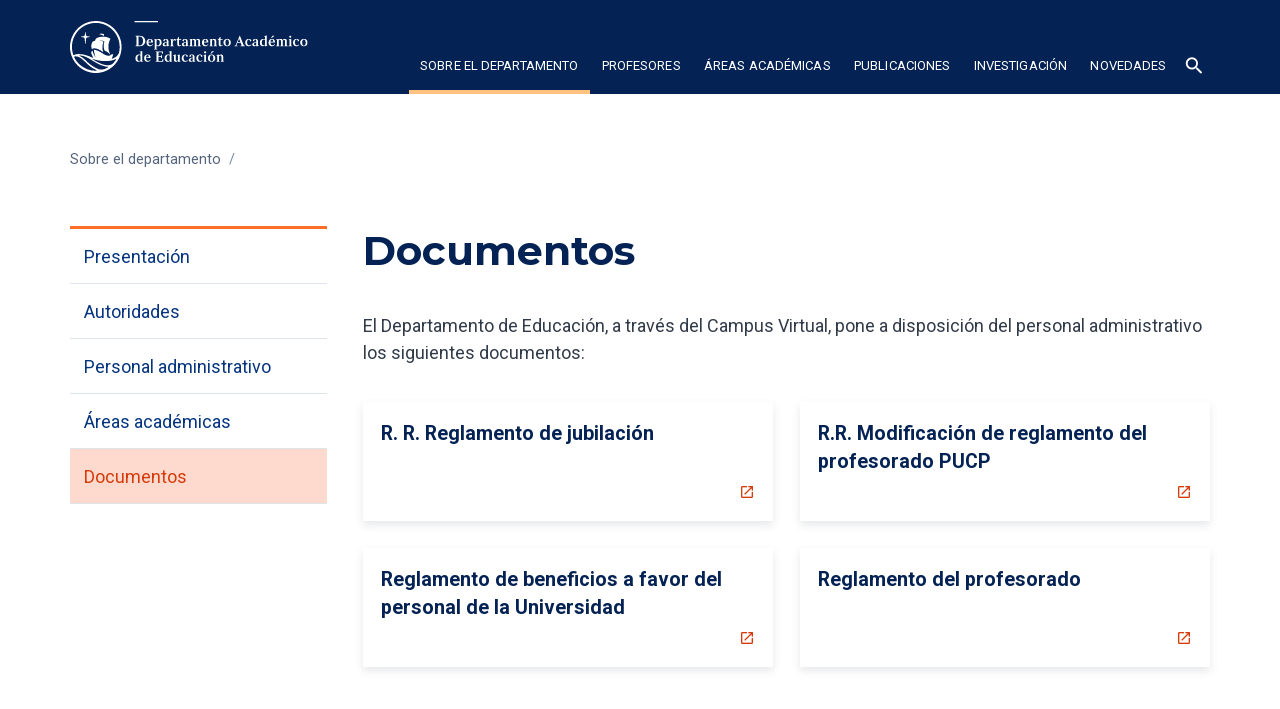

--- FILE ---
content_type: text/html
request_url: https://departamento-educacion.pucp.edu.pe/sobre-el-departamento/documentos
body_size: 10621
content:
<!DOCTYPE html><!-- Last Published: Wed Dec 17 2025 20:06:31 GMT+0000 (Coordinated Universal Time) --><html data-wf-domain="departamento-educacion.pucp.edu.pe" data-wf-page="627d7625e1a1f1afb41d5072" data-wf-site="627d3b12b80c31f6f799191d" lang="es"><head><meta charset="utf-8"/><title>Documentos | Departamento Académico de Educación PUCP</title><meta content="Revisa aquí los documentos para el personal administrativo del Departamento de Educación de la PUCP." name="description"/><meta content="Documentos | Departamento Académico de Educación PUCP" property="og:title"/><meta content="Revisa aquí los documentos para el personal administrativo del Departamento de Educación de la PUCP." property="og:description"/><meta content="https://cdn.prod.website-files.com/627d3b12b80c31f6f799191d/6303fbf22927d9dd98407966_seo-banner.jpg" property="og:image"/><meta content="Documentos | Departamento Académico de Educación PUCP" property="twitter:title"/><meta content="Revisa aquí los documentos para el personal administrativo del Departamento de Educación de la PUCP." property="twitter:description"/><meta content="https://cdn.prod.website-files.com/627d3b12b80c31f6f799191d/6303fbf22927d9dd98407966_seo-banner.jpg" property="twitter:image"/><meta property="og:type" content="website"/><meta content="summary_large_image" name="twitter:card"/><meta content="width=device-width, initial-scale=1" name="viewport"/><link href="https://cdn.prod.website-files.com/627d3b12b80c31f6f799191d/css/sisdis-departamento-educacion.shared.b080ea4c3.css" rel="stylesheet" type="text/css"/><link href="https://fonts.googleapis.com" rel="preconnect"/><link href="https://fonts.gstatic.com" rel="preconnect" crossorigin="anonymous"/><script src="https://ajax.googleapis.com/ajax/libs/webfont/1.6.26/webfont.js" type="text/javascript"></script><script type="text/javascript">WebFont.load({  google: {    families: ["Montserrat:100,100italic,200,200italic,300,300italic,400,400italic,500,500italic,600,600italic,700,700italic,800,800italic,900,900italic","Roboto:300,regular,500,700"]  }});</script><script type="text/javascript">!function(o,c){var n=c.documentElement,t=" w-mod-";n.className+=t+"js",("ontouchstart"in o||o.DocumentTouch&&c instanceof DocumentTouch)&&(n.className+=t+"touch")}(window,document);</script><link href="https://cdn.prod.website-files.com/627d3b12b80c31f6f799191d/627d3b12b80c31837599196b_pucp-favicon-32.png" rel="shortcut icon" type="image/x-icon"/><link href="https://cdn.prod.website-files.com/627d3b12b80c31f6f799191d/627d3b12b80c31e963991970_pucp-favicon-256.png" rel="apple-touch-icon"/><link href="https://departamento-educacion.pucp.edu.pe/sobre-el-departamento/documentos" rel="canonical"/><script async="" src="https://www.googletagmanager.com/gtag/js?id=G-2LZC2SNND9"></script><script type="text/javascript">window.dataLayer = window.dataLayer || [];function gtag(){dataLayer.push(arguments);}gtag('js', new Date());gtag('config', 'G-2LZC2SNND9', {'anonymize_ip': false});</script><!-- Google Tag Manager -->
<script>(function(w,d,s,l,i){w[l]=w[l]||[];w[l].push({'gtm.start':
new Date().getTime(),event:'gtm.js'});var f=d.getElementsByTagName(s)[0],
j=d.createElement(s),dl=l!='dataLayer'?'&l='+l:'';j.async=true;j.src=
'https://www.googletagmanager.com/gtm.js?id='+i+dl;f.parentNode.insertBefore(j,f);
})(window,document,'script','dataLayer','GTM-K75N492');</script>
<!-- End Google Tag Manager -->

<!-- Style para evitar desborde en cards con urls largos-->
<style>
  .card a, .footer-grid a, .contact-grid a{
  word-break: break-word;
  }
   .w-embed a{word-break: break-word;}
  .text-inline.w-richtext.break-word{word-break: break-word;}
  .loadediv {
  display: flex;
  justify-content: center;
  align-items: center;  
}
.loader {
  border: 16px solid #f3f3f3;
  border-radius: 50%;
  border-top: 16px solid #042354;
  width: 120px;
  height: 120px;
  -webkit-animation: spin 2s linear infinite; /* Safari */
  animation: spin 2s linear infinite;
}  
</style></head><body><div class="w-embed w-iframe"><!-- Google Tag Manager (noscript) -->
<noscript><iframe src="https://www.googletagmanager.com/ns.html?id=GTM-K75N492"
height="0" width="0" style="display:none;visibility:hidden"></iframe></noscript>
<!-- End Google Tag Manager (noscript) --></div><div class="custom-code-embeds"><div class="icons-embed w-embed"><!--Material Icons-->
<link href="https://fonts.googleapis.com/css?family=Material+Icons|Material+Icons+Outlined|Material+Icons+Two+Tone|Material+Icons+Round|Material+Icons+Sharp" rel="stylesheet">
<style>
  .material-icons, .material-icons-outlined, .material-icons-two-tone, .material-icons-round, .material-icons-sharp {
  font-weight: normal;
  font-style: normal;
  font-size: 1.25rem;
  line-height: 1.25rem;
  display: inline-block;
  text-transform: none;
  letter-spacing: normal;
  word-wrap: normal;
  white-space: nowrap;
  direction: ltr;
  -webkit-font-smoothing: antialiased;
  text-rendering: optimizeLegibility;
  -moz-osx-font-smoothing: grayscale;
  font-feature-settings: 'liga';
  }
  .material-icons-s {
   font-size: 16px;
  line-height: 16px;
  }
 </style></div><div class="responsive-typography-embed w-embed"><!-- Responsive Typography -->
<style>

/* Regular Desktop */
html { font-size: 18px; }

/*Tablet and below */
@media (max-width: 991px) { html { font-size: 16px; } }
/* Mobile - Landcape */
/* @media (max-width: 767px) { html { font-size: 16px; } }*/
/* Mobile - Portrait */
/* @media (max-width: 479px) { html { font-size: 16px; } }*/

/* Large Desktop and above */
@media (min-width: 1440px) { html { font-size: 20px; } }
</style></div><div class="systemflow-embed w-embed"><!-- SystemFlow -->
<style>
/* style of wordbreak for card overflow */  
  .card{
  word-break: break-word;
  }
/* Component wrapper copy icon */  
  .component-wrapper-label:before {
  content: url(https://cdn.prod.website-files.com/5fa91c41f8fcbca1e044ce27/5fa92ece2f679e1ff037b09b_Copy%20Icon.svg);
  position: absolute;
  left: 16px;
  top: 7px;
  }  
  /* Customize page overflow */  
  .customize-instructions, .customize-preview {
  overflow-y: scroll;
  }  
  /* Sidebar - component preview tooltip */  
  .navbar-vertical-link:hover::after { 
  	content: '';
    background-size: contain;
    background-position: center center;
    display: inline-block;
    width: 160px;
    height: 160px;
    position: absolute;
    border-radius: 4px;
    border: 1px solid #D0D4D9;
    z-index: 999;
    box-sizing: border-box;
    left: 105%;
    top: -64px;
    box-shadow: 0px 4px 8px rgba(0, 0, 0, 0.10);
    background-repeat: no-repeat;  
  }  
/* Page Hover Thumbnails */
  #nav-alert:hover::after { background-image: url(https://cdn.prod.website-files.com/5fa91c41f8fcbca1e044ce27/5fa92e9462056a419c70c776_Alert.svg); }
  #nav-breadcrumbs:hover::after { background-image: url(https://cdn.prod.website-files.com/5fa91c41f8fcbca1e044ce27/5fa92e9387dd5780628334cc_Breadcrumb.svg); }
  #nav-button:hover::after { background-image: url(https://cdn.prod.website-files.com/5fa91c41f8fcbca1e044ce27/5fa92e93f8fcbc0d3445ec12_Button.svg); }
  #nav-card:hover::after { background-image: url(https://cdn.prod.website-files.com/5fa91c41f8fcbca1e044ce27/5fa92e93af64f30314ee0507_Card.svg); }
  #nav-collapse:hover::after { background-image: url(https://cdn.prod.website-files.com/5fa91c41f8fcbca1e044ce27/5fa92e94f8fcbcc22245ec13_Collapse.svg); }
  #nav-color:hover::after { background-image: url(https://cdn.prod.website-files.com/5fa91c41f8fcbca1e044ce27/5fa92e94261180c04f24faa3_Color.svg); }
  #nav-contact:hover::after { background-image: url(https://cdn.prod.website-files.com/5fa91c41f8fcbca1e044ce27/5fa92e94f47531b97525ce68_Contact.svg); }
  #nav-cta:hover::after { background-image: url(https://cdn.prod.website-files.com/5fa91c41f8fcbca1e044ce27/5fa92e94af64f3728cee0508_CTA.svg); }
  #nav-dropdown:hover::after { background-image: url(https://cdn.prod.website-files.com/5fa91c41f8fcbca1e044ce27/5fa92e94ef8876fd8b787edc_Dropdown.svg); }
  #nav-elevation:hover::after { background-image: url(https://cdn.prod.website-files.com/5fa91c41f8fcbca1e044ce27/5fa92e94451751702ea524a8_Elevation.svg); }
  #nav-empty-sections:hover::after { background-image: url(https://cdn.prod.website-files.com/5fa91c41f8fcbca1e044ce27/5fa92e944f26375ff3c799b7_EmptySections.svg); }
  #nav-empty-sg-page:hover::after { background-image: url(https://cdn.prod.website-files.com/5fa91c41f8fcbca1e044ce27/5fa92e94261180a20b24fadf_EmptySGPage.svg); }
  #nav-example-forms:hover::after { background-image: url(https://cdn.prod.website-files.com/5fa91c41f8fcbca1e044ce27/5fa92e949bf4e9bbb361082d_ExampleForms.svg); }
  #nav-faq:hover::after { background-image: url(https://cdn.prod.website-files.com/5fa91c41f8fcbca1e044ce27/5fa92e94e1f1154d1441900d_FAQ.svg); }
  #nav-feat-grid:hover::after { background-image: url(https://cdn.prod.website-files.com/5fa91c41f8fcbca1e044ce27/5fa92e9428e4e145c0624a20_Feat---Grid.svg); }
  #nav-feat-text-l:hover::after { background-image: url(https://cdn.prod.website-files.com/5fa91c41f8fcbca1e044ce27/5fa92e949ad1b4f50385d8df_Feat---Text-Left.svg); }
  #nav-feat-text-r:hover::after { background-image: url(https://cdn.prod.website-files.com/5fa91c41f8fcbca1e044ce27/5fa92e9473f889cdaf6a1ec9_Feat---Text-Right.svg); }
  #nav-footer:hover::after { background-image: url(https://cdn.prod.website-files.com/5fa91c41f8fcbca1e044ce27/5fa92e946639f6543f5c3e7c_Footer.svg); }
  #nav-form-toggles:hover::after { background-image: url(https://cdn.prod.website-files.com/5fa91c41f8fcbca1e044ce27/5fa92e9479f25b1c21ee0a60_FormToggles.svg); }
  #nav-hero:hover::after { background-image: url(https://cdn.prod.website-files.com/5fa91c41f8fcbca1e044ce27/5fa92e942611807e4424fafe_Hero.svg); }
  #nav-icons:hover::after { background-image: url(https://cdn.prod.website-files.com/5fa91c41f8fcbca1e044ce27/5fa92e940c3ddaf4686184b6_Icons.svg); }
  #nav-input:hover::after { background-image: url(https://cdn.prod.website-files.com/5fa91c41f8fcbca1e044ce27/5fa92e9473f889d1666a1ed1_Input.svg); }
  #nav-link:hover::after { background-image: url(https://cdn.prod.website-files.com/5fa91c41f8fcbca1e044ce27/5fa92e9479f25b39e6ee0a62_Link.svg); }
  #nav-long-content:hover::after { background-image: url(https://cdn.prod.website-files.com/5fa91c41f8fcbca1e044ce27/5fa92e95f0d432336029a5e3_LongContent.svg); }
  #nav-modal:hover::after { background-image: url(https://cdn.prod.website-files.com/5fa91c41f8fcbca1e044ce27/5fa92e943a458f06569f0a5a_Modal.svg); }
  #nav-navbar:hover::after { background-image: url(https://cdn.prod.website-files.com/5fa91c41f8fcbca1e044ce27/5fa92e948d867460c7f59b16_Navbar.svg); }
  #nav-nav-menu:hover::after { background-image: url(https://cdn.prod.website-files.com/5fa91c41f8fcbca1e044ce27/5fa92e94e1f1693fb00fa151_NavMenu.svg); }
  #nav-pricing:hover::after { background-image: url(https://cdn.prod.website-files.com/5fa91c41f8fcbca1e044ce27/5fa92e95f47531b84125ce69_Pricing.svg); }
  #nav-spacing:hover::after { background-image: url(https://cdn.prod.website-files.com/5fa91c41f8fcbca1e044ce27/5fa92e947a78a1e2a68a6629_Spacing.svg); }
  #nav-table:hover::after { background-image: url(https://cdn.prod.website-files.com/5fa91c41f8fcbca1e044ce27/5fa92e94af64f31f36ee0549_Table.svg); }
  #nav-tabs:hover::after { background-image: url(https://cdn.prod.website-files.com/5fa91c41f8fcbca1e044ce27/5fa92e94abbd5ed7b2becbb3_Tabs.svg); }
  #nav-tag:hover::after { background-image: url(https://cdn.prod.website-files.com/5fa91c41f8fcbca1e044ce27/5fa92e95ef88762711787edf_Tag.svg); }
  #nav-testimonials:hover::after { background-image: url(https://cdn.prod.website-files.com/5fa91c41f8fcbca1e044ce27/5fa92e956beb8d43e6373fba_Testimonials.svg); }
  #nav-textarea:hover::after { background-image: url(https://cdn.prod.website-files.com/5fa91c41f8fcbca1e044ce27/5fa92e95cc3e78d99c7c00c4_Textarea.svg); }
  #nav-toast:hover::after { background-image: url(https://cdn.prod.website-files.com/5fa91c41f8fcbca1e044ce27/5fa92e9571654299c55fadc5_Toast.svg); }
  #nav-tooltip:hover::after { background-image: url(https://cdn.prod.website-files.com/5fa91c41f8fcbca1e044ce27/5fa92e956639f638ca5c3ec7_Tooltip.svg); }
  #nav-typography:hover::after { background-image: url(https://cdn.prod.website-files.com/5fa91c41f8fcbca1e044ce27/5fa92e956251b086f1cffefd_Typography.svg); }
  #nav-avatar:hover::after { background-image: url(https://cdn.prod.website-files.com/5fa91c41f8fcbca1e044ce27/5fe0bac1b9ed294ba98aeb26_Avatar.svg); }
  #nav-cards:hover::after { background-image: url(https://cdn.prod.website-files.com/5fa91c41f8fcbca1e044ce27/5fe0b360e47b486a76b0c125_Cards.svg); }
  #nav-live-components:hover::after { background-image: url(https://cdn.prod.website-files.com/5fa91c41f8fcbca1e044ce27/5ff305e5fc65c2d28b3ddf75_Live%20Components.svg); }
</style></div></div><div data-collapse="medium" data-animation="default" data-duration="400" data-easing="ease" data-easing2="ease" role="banner" class="navbar dark w-nav"><div class="container container-navbar-l"><div class="wrap-brand-logo"><a href="/" class="brand-logo w-nav-brand"><img src="https://cdn.prod.website-files.com/627d3b12b80c31f6f799191d/627d413832842539b4e266dc_logo_departamento_educacion.svg" alt="" class="brand-logo-image"/></a></div><nav role="navigation" class="navbar-menu dark w-nav-menu"><div data-hover="false" data-delay="0" class="dropdown-nav-top color-inverse w-dropdown"><div class="nav-link-l nav-link-dropdown color-inverse w-dropdown-toggle"><div class="dropdown-icon-s w-icon-dropdown-toggle"></div><div>SObre el departamento</div></div><nav class="dropdown-menu-navbar w-dropdown-list"><a href="/sobre-el-departamento/presentacion" class="dropdown-menu-item---navbar w-dropdown-link">Presentación</a><a href="/sobre-el-departamento/autoridades" class="dropdown-menu-item---navbar w-dropdown-link">Autoridades</a><a href="/sobre-el-departamento/personal-administrativo" class="dropdown-menu-item---navbar w-dropdown-link">Personal administrativo</a><a href="/sobre-el-departamento/areas-academicas" class="dropdown-menu-item---navbar w-dropdown-link">Áreas académicas</a><a href="/sobre-el-departamento/documentos" aria-current="page" class="dropdown-menu-item---navbar w-dropdown-link w--current">Documentos</a></nav></div><div data-hover="false" data-delay="0" class="dropdown-nav-top w-dropdown"><div class="nav-link-l nav-link-dropdown color-inverse w-dropdown-toggle"><div class="dropdown-icon-s w-icon-dropdown-toggle"></div><div>Profesores</div></div><nav class="dropdown-menu-navbar w-dropdown-list"><a href="/docentes/practicas-innovadoras-en-la-docencia" class="dropdown-menu-item---navbar w-dropdown-link">Prácticas innovadoras en la docencia</a><a href="/docentes/profesores-del-departamento" class="dropdown-menu-item---navbar w-dropdown-link">Profesores del Departamento</a><a href="/docentes/docentes-distinguidos" class="dropdown-menu-item---navbar w-dropdown-link">Docentes distinguidos</a><a href="/docentes/profesores-visitantes" class="dropdown-menu-item---navbar w-dropdown-link">Profesores visitantes</a></nav></div><div data-hover="false" data-delay="0" class="dropdown-nav-top w-dropdown"><div class="nav-link-l nav-link-dropdown color-inverse w-dropdown-toggle"><div class="dropdown-icon-s w-icon-dropdown-toggle"></div><div>Áreas académicas</div></div><nav class="dropdown-menu-navbar xl w-dropdown-list"><a href="/areas-academicas/curriculo-y-didactica/curriculo-y-didactica" class="dropdown-menu-item---navbar w-dropdown-link">Currículo y Didáctica</a><a href="/areas-academicas/desarrollo-y-educacion-infantil/desarrollo-y-educacion-infantil" class="dropdown-menu-item---navbar w-dropdown-link">Desarrollo y Educación infantil</a><a href="/areas-academicas/educacion-ciudadania-y-atencion-a-la-diversidad/educacion-ciudadania-y-atencion-a-la-diversidad" class="dropdown-menu-item---navbar w-dropdown-link">Educación, Ciudadanía y Atención a la Diversidad</a><a href="/areas-academicas/formacion-y-desarrollo-profesional-docente/formacion-y-desarrollo-profesional-docente" class="dropdown-menu-item---navbar w-dropdown-link">Formación y Desarrollo Profesional Docente</a><a href="/areas-academicas/politica-educativa-y-gestion-de-la-educacion/politica-educativa-y-gestion-de-la-educacion" class="dropdown-menu-item---navbar w-dropdown-link">Política Educativa y Gestión de la Educación</a><a href="/areas-academicas/tic-y-educacion/tic-y-educacion" class="dropdown-menu-item---navbar w-dropdown-link">TIC y Educación</a></nav></div><div data-hover="false" data-delay="0" class="dropdown-nav-top w-dropdown"><div class="nav-link-l nav-link-dropdown color-inverse w-dropdown-toggle"><div class="dropdown-icon-s w-icon-dropdown-toggle"></div><div>publicaciones</div></div><nav class="dropdown-menu-navbar w-dropdown-list"><a href="/publicaciones/revista-educacion" class="dropdown-menu-item---navbar w-dropdown-link">Revista Educación</a><a href="/publicaciones/publicaciones-de-docentes" class="dropdown-menu-item---navbar w-dropdown-link">Publicaciones de docentes</a></nav></div><div data-hover="false" data-delay="0" class="dropdown-nav-top w-dropdown"><div class="nav-link-l nav-link-dropdown color-inverse w-dropdown-toggle"><div class="dropdown-icon-s w-icon-dropdown-toggle"></div><div>investigación</div></div><nav class="dropdown-menu-navbar w-dropdown-list"><a href="/investigacion/investigaciones-de-docentes" class="dropdown-menu-item---navbar w-dropdown-link">Investigaciones de docentes</a><a href="/investigacion/grupos-de-investigacion" class="dropdown-menu-item---navbar w-dropdown-link">Grupos de investigación</a><a href="https://cise.pucp.edu.pe/" target="_blank" class="dropdown-menu-item---navbar item-external w-dropdown-link">Centro de Investigaciones y Servicios Educativos</a></nav></div><div data-hover="false" data-delay="0" class="dropdown-nav-top w-dropdown"><div class="nav-link-l nav-link-dropdown color-inverse w-dropdown-toggle"><div class="dropdown-icon-s w-icon-dropdown-toggle"></div><div>novedades</div></div><nav class="dropdown-menu-navbar w-dropdown-list"><a href="/novedades/noticias" class="dropdown-menu-item---navbar w-dropdown-link">Noticias</a><a href="/novedades/eventos" class="dropdown-menu-item---navbar w-dropdown-link">Eventos</a><a href="/novedades/boletines" class="dropdown-menu-item---navbar w-dropdown-link">Boletines</a></nav></div><div data-hover="false" data-delay="0" class="dropdown-nav-top w-dropdown"><div class="nav-link-l nav-link-dropdown color-inverse search w-dropdown-toggle"><div class="material-icons"><span class="material-icons">search</span></div></div><nav class="dropdown-menu-navbar dropdown-menu-navbar-search w-dropdown-list"><div class="wrapper-search-small"><div id="Buscador-form" class="s-m-0 w-form"><form id="email-form" name="email-form" data-name="Email Form" redirect="https://departamento-educacion.pucp.edu.pe/resultados-de-busqueda" data-redirect="https://departamento-educacion.pucp.edu.pe/resultados-de-busqueda" action="https://departamento-educacion.pucp.edu.pe/resultados-de-busqueda" method="get" class="form form-horizontal s-m-0" data-wf-page-id="627d7625e1a1f1afb41d5072" data-wf-element-id="eb44b2c4-308b-9402-08a0-0347e6c16eb4"><input class="input search-horizontal w-input" maxlength="256" name="q" data-name="q" placeholder="Buscar ..." type="text" id="q" required=""/><input type="submit" data-wait="Espere..." class="button small w-button" value="Buscar"/></form><div class="success-message w-form-done"><div>Thank you! Your submission has been received!</div></div><div class="error-message w-form-fail"><div>Oops! Something went wrong while submitting the form.</div></div></div></div></nav></div></nav><div class="menu-button color-inverse w-nav-button"><div class="w-icon-nav-menu"></div></div></div></div><div class="section"><div class="container"><div class="wrapper-m"><div class="breadcrumbs bread-in-wrapper"><div class="breadcrumb-text">Sobre el departamento</div><div class="breadcrumbs-separator">/</div></div><div class="w-layout-grid grid-content-menu-l"><div data-collapse="medium" data-animation="default" data-duration="400" data-easing="ease" data-easing2="ease" role="banner" class="wrap-nav-lateral w-nav"><div class="title-navlat hide-lg"><h5 class="h5-navlat">Sobre el departamento</h5><div class="menu-button menulateral w-nav-button"><div class="material-icons-outlined menulattrigger">expand_more</div></div></div><nav role="navigation" class="navbar-menu-lateral-2 w-nav-menu"><div class="side-nav-menu-2"><ul role="list" class="s-m-b-0 w-list-unstyled"><li class="list-item-nav-lat-2"><div class="color-nav-lateral"></div><a href="/sobre-el-departamento/presentacion" class="side-nav-menu-item-lat-2">Presentación</a><a href="/sobre-el-departamento/autoridades" class="side-nav-menu-item-lat-2">Autoridades</a><a href="/sobre-el-departamento/personal-administrativo" class="side-nav-menu-item-lat-2">Personal administrativo</a><a href="/sobre-el-departamento/areas-academicas" class="side-nav-menu-item-lat-2">Áreas académicas</a><a href="/sobre-el-departamento/documentos" aria-current="page" class="side-nav-menu-item-lat-2 w--current">Documentos</a></li></ul></div></nav></div><div class="content-right"><div class="section-title long-content"><h1 class="heading">Documentos</h1></div><div class="long-content-regular"><div class="w-richtext"><p>El Departamento de Educación, a través del Campus Virtual, pone a disposición del personal administrativo los siguientes documentos:</p></div><div class="s-p-b-5"><div class="_w-100 s-p-t-3 w-dyn-list"><div role="list" class="collection-grid-col-2 w-dyn-items"><div role="listitem" class="h-100 w-dyn-item"><a href="https://drive.google.com/file/d/1BbSEZf9gOSkmk39cM0xOvnG8mstW8HV-/view?usp=sharing" target="_blank" class="card card-box card-box-external w-inline-block"><div class="card-text-wrapper s-p-3 card-text-wrapper-event"><div class="card-title"><h5 class="heading">R. R. Reglamento de jubilación</h5><div class="body-text s w-dyn-bind-empty"></div></div></div><div class="text-icon-wrapper c-t-link icon-event-right"><div class="material-icons icon-right icon-event-card">open_in_new</div></div></a></div><div role="listitem" class="h-100 w-dyn-item"><a href="https://drive.google.com/file/d/1Dd7g-d74d0PQCo0HmESUr1JwAFW7Amis/view?usp=sharing" target="_blank" class="card card-box card-box-external w-inline-block"><div class="card-text-wrapper s-p-3 card-text-wrapper-event"><div class="card-title"><h5 class="heading">R.R. Modificación de reglamento del profesorado PUCP</h5><div class="body-text s w-dyn-bind-empty"></div></div></div><div class="text-icon-wrapper c-t-link icon-event-right"><div class="material-icons icon-right icon-event-card">open_in_new</div></div></a></div><div role="listitem" class="h-100 w-dyn-item"><a href="https://drive.google.com/file/d/1Mm8NdN8p1r58J7z2wU-3f69170y8Vyc3/view?usp=sharing" target="_blank" class="card card-box card-box-external w-inline-block"><div class="card-text-wrapper s-p-3 card-text-wrapper-event"><div class="card-title"><h5 class="heading">Reglamento de beneficios a favor del personal de la Universidad</h5><div class="body-text s w-dyn-bind-empty"></div></div></div><div class="text-icon-wrapper c-t-link icon-event-right"><div class="material-icons icon-right icon-event-card">open_in_new</div></div></a></div><div role="listitem" class="h-100 w-dyn-item"><a href="https://drive.google.com/file/d/1KUogEJnZ8J21QODvC368LwjHL_cKiShL/view?usp=sharing" target="_blank" class="card card-box card-box-external w-inline-block"><div class="card-text-wrapper s-p-3 card-text-wrapper-event"><div class="card-title"><h5 class="heading">Reglamento del profesorado</h5><div class="body-text s w-dyn-bind-empty"></div></div></div><div class="text-icon-wrapper c-t-link icon-event-right"><div class="material-icons icon-right icon-event-card">open_in_new</div></div></a></div></div></div></div></div></div></div></div></div></div><footer class="footer dark bck-svg"><div class="container"><div class="w-layout-grid footer-grid"><div><div class="vertical-menu-title">Información y contacto</div><ul role="list" class="body-text s c-t-neutral-50 w-list-unstyled"><li class="vertical-menu-list-item"><a href="mailto:mesadepartes.dptoeducacion@pucp.edu.pe" class="c-t-primary-10">mesadepartes.dptoeducacion@pucp.edu.pe</a></li><li class="vertical-menu-list-item">(+511) 626-2000 anexo 4360</li><li class="vertical-menu-list-item">Av. Universitaria 1801, San Miguel 15088,<br/>Lima - Perú</li><li class="vertical-menu-list-item">PONTIFICIA UNIVERSIDAD CATOLICA DEL PERU</li><li class="vertical-menu-list-item">RUC: 20155945860</li></ul><div><div class="w-dyn-list"><div role="list" class="sm-icons-wrapper w-dyn-items"><div role="listitem" class="w-dyn-item"><div class="sm-icons-wrapper-dark s-p-t-2 s-p-b-1"><a id="facebook" href="https://www.facebook.com/dptoeducacionpucp" target="_blank" class="sm-icon-link c-t-neutral-20 w-inline-block"><div class="social-media-icon w-embed"><svg xmlns="http://www.w3.org/2000/svg" xmlns:xlink="http://www.w3.org/1999/xlink" aria-hidden="true" focusable="false" width="1em" height="1em" style="-ms-transform: rotate(360deg); -webkit-transform: rotate(360deg); transform: rotate(360deg);" preserveAspectRatio="xMidYMid meet" viewBox="0 0 1024 1024">
<path d="M880 112H144c-17.7 0-32 14.3-32 32v736c0 17.7 14.3 32 32 32h736c17.7 0 32-14.3 32-32V144c0-17.7-14.3-32-32-32zm-92.4 233.5h-63.9c-50.1 0-59.8 23.8-59.8 58.8v77.1h119.6l-15.6 120.7h-104V912H539.2V602.2H434.9V481.4h104.3v-89c0-103.3 63.1-159.6 155.3-159.6c44.2 0 82.1 3.3 93.2 4.8v107.9z" fill="CurrentColor"/></svg></div></a><a id="rrss-twitter" href="https://twitter.com/dptoeducaPUCP" target="_blank" class="sm-icon-link c-t-neutral-20 w-inline-block"><div class="social-media-icon w-embed"><svg xmlns="http://www.w3.org/2000/svg" xmlns:xlink="http://www.w3.org/1999/xlink" aria-hidden="true" focusable="false" width="1em" height="1em" style="-ms-transform: rotate(360deg); -webkit-transform: rotate(360deg); transform: rotate(360deg);" preserveAspectRatio="xMidYMid meet" viewBox="0 0 1024 1024"><path d="M928 254.3c-30.6 13.2-63.9 22.7-98.2 26.4a170.1 170.1 0 0 0 75-94a336.64 336.64 0 0 1-108.2 41.2A170.1 170.1 0 0 0 672 174c-94.5 0-170.5 76.6-170.5 170.6c0 13.2 1.6 26.4 4.2 39.1c-141.5-7.4-267.7-75-351.6-178.5a169.32 169.32 0 0 0-23.2 86.1c0 59.2 30.1 111.4 76 142.1a172 172 0 0 1-77.1-21.7v2.1c0 82.9 58.6 151.6 136.7 167.4a180.6 180.6 0 0 1-44.9 5.8c-11.1 0-21.6-1.1-32.2-2.6C211 652 273.9 701.1 348.8 702.7c-58.6 45.9-132 72.9-211.7 72.9c-14.3 0-27.5-.5-41.2-2.1C171.5 822 261.2 850 357.8 850C671.4 850 843 590.2 843 364.7c0-7.4 0-14.8-.5-22.2c33.2-24.3 62.3-54.4 85.5-88.2z" fill="CurrentColor"/></svg></div></a><a href="https://www.youtube.com/channel/UCuT43ch7FHyFF6liqoKfeog" target="_blank" class="sm-icon-link c-t-neutral-20 w-inline-block"><div class="social-media-icon w-embed"><svg xmlns="http://www.w3.org/2000/svg" xmlns:xlink="http://www.w3.org/1999/xlink" aria-hidden="true" focusable="false" width="1em" height="1em" style="-ms-transform: rotate(360deg); -webkit-transform: rotate(360deg); transform: rotate(360deg);" preserveAspectRatio="xMidYMid meet" viewBox="0 0 1024 1024"><path d="M941.3 296.1a112.3 112.3 0 0 0-79.2-79.3C792.2 198 512 198 512 198s-280.2 0-350.1 18.7A112.12 112.12 0 0 0 82.7 296C64 366 64 512 64 512s0 146 18.7 215.9c10.3 38.6 40.7 69 79.2 79.3C231.8 826 512 826 512 826s280.2 0 350.1-18.8c38.6-10.3 68.9-40.7 79.2-79.3C960 658 960 512 960 512s0-146-18.7-215.9zM423 646V378l232 133l-232 135z" fill="CurrentColor"/></svg></div></a><a id="rrss-linkedin" href="https://www.linkedin.com/company/departamento-acad%C3%A9mico-de-educaci%C3%B3n-pucp/" target="_blank" class="sm-icon-link c-t-neutral-20 w-inline-block"><div class="social-media-icon w-embed"><svg xmlns="http://www.w3.org/2000/svg" xmlns:xlink="http://www.w3.org/1999/xlink" aria-hidden="true" focusable="false" width="1em" height="1em" style="-ms-transform: rotate(360deg); -webkit-transform: rotate(360deg); transform: rotate(360deg);" preserveAspectRatio="xMidYMid meet" viewBox="0 0 1024 1024"><path d="M880 112H144c-17.7 0-32 14.3-32 32v736c0 17.7 14.3 32 32 32h736c17.7 0 32-14.3 32-32V144c0-17.7-14.3-32-32-32zM349.3 793.7H230.6V411.9h118.7v381.8zm-59.3-434a68.8 68.8 0 1 1 68.8-68.8c-.1 38-30.9 68.8-68.8 68.8zm503.7 434H675.1V608c0-44.3-.8-101.2-61.7-101.2c-61.7 0-71.2 48.2-71.2 98v188.9H423.7V411.9h113.8v52.2h1.6c15.8-30 54.5-61.7 112.3-61.7c120.2 0 142.3 79.1 142.3 181.9v209.4z" fill="CurrentColor"/></svg></div></a><a id="rrss-instagram" href="https://www.instagram.com/dptoeducacionpucp/" target="_blank" class="sm-icon-link c-t-neutral-20 w-inline-block"><div class="social-media-icon w-embed"><svg xmlns="http://www.w3.org/2000/svg" xmlns:xlink="http://www.w3.org/1999/xlink" aria-hidden="true" focusable="false" width="1em" height="1em" style="-ms-transform: rotate(360deg); -webkit-transform: rotate(360deg); transform: rotate(360deg);" preserveAspectRatio="xMidYMid meet" viewBox="0 0 1024 1024"><path d="M512 378.7c-73.4 0-133.3 59.9-133.3 133.3S438.6 645.3 512 645.3S645.3 585.4 645.3 512S585.4 378.7 512 378.7zM911.8 512c0-55.2.5-109.9-2.6-165c-3.1-64-17.7-120.8-64.5-167.6c-46.9-46.9-103.6-61.4-167.6-64.5c-55.2-3.1-109.9-2.6-165-2.6c-55.2 0-109.9-.5-165 2.6c-64 3.1-120.8 17.7-167.6 64.5C132.6 226.3 118.1 283 115 347c-3.1 55.2-2.6 109.9-2.6 165s-.5 109.9 2.6 165c3.1 64 17.7 120.8 64.5 167.6c46.9 46.9 103.6 61.4 167.6 64.5c55.2 3.1 109.9 2.6 165 2.6c55.2 0 109.9.5 165-2.6c64-3.1 120.8-17.7 167.6-64.5c46.9-46.9 61.4-103.6 64.5-167.6c3.2-55.1 2.6-109.8 2.6-165zM512 717.1c-113.5 0-205.1-91.6-205.1-205.1S398.5 306.9 512 306.9S717.1 398.5 717.1 512S625.5 717.1 512 717.1zm213.5-370.7c-26.5 0-47.9-21.4-47.9-47.9s21.4-47.9 47.9-47.9s47.9 21.4 47.9 47.9a47.84 47.84 0 0 1-47.9 47.9z" fill="CurrentColor"/></svg></div></a><a id="rrss-spotify" href="#" class="sm-icon-link c-t-neutral-20 w-inline-block w-condition-invisible"><div class="social-media-icon w-embed"><svg width="1em" height="1em" viewBox="0 0 28 28" fill="none" xmlns="http://www.w3.org/2000/svg">
<path d="M14 2.33331C7.55985 2.33331 2.33337 7.55979 2.33337 14C2.33337 20.4402 7.55985 25.6666 14 25.6666C20.4402 25.6666 25.6667 20.4402 25.6667 14C25.6667 7.55979 20.4402 2.33331 14 2.33331ZM18.7373 19.4993C18.5397 19.4993 18.4174 19.4382 18.2339 19.33C15.2984 17.5611 11.8831 17.4859 8.51012 18.1774C8.32665 18.2244 8.08673 18.2997 7.95031 18.2997C7.49399 18.2997 7.20703 17.9375 7.20703 17.5564C7.20703 17.0719 7.49399 16.8414 7.84681 16.7661C11.6996 15.9146 15.6371 15.9899 18.996 17.9986C19.283 18.1821 19.4523 18.3468 19.4523 18.7748C19.4523 19.2029 19.1183 19.4993 18.7373 19.4993V19.4993ZM20.0027 16.4133C19.7581 16.4133 19.5935 16.3051 19.4241 16.2157C16.4839 14.4751 12.0995 13.7742 8.19964 14.8326C7.97383 14.8938 7.85152 14.955 7.63983 14.955C7.13647 14.955 6.72719 14.5457 6.72719 14.0423C6.72719 13.539 6.97181 13.205 7.45636 13.0685C8.76415 12.7016 10.1002 12.4287 12.0572 12.4287C15.1103 12.4287 18.0599 13.1861 20.3838 14.5692C20.7648 14.795 20.9154 15.0867 20.9154 15.4959C20.9107 16.004 20.5155 16.4133 20.0027 16.4133V16.4133ZM21.4611 12.8286C21.2164 12.8286 21.0659 12.7675 20.8542 12.6451C17.5047 10.6458 11.5162 10.166 7.63983 11.248C7.47047 11.295 7.25878 11.3703 7.03297 11.3703C6.412 11.3703 5.93687 10.8857 5.93687 10.2601C5.93687 9.62028 6.33203 9.25804 6.75542 9.13573C8.41133 8.65119 10.2648 8.42068 12.283 8.42068C15.7171 8.42068 19.3159 9.13573 21.9456 10.6693C22.3125 10.881 22.5525 11.1727 22.5525 11.7325C22.5525 12.3723 22.035 12.8286 21.4611 12.8286V12.8286Z" fill="CurrentColor"/>
</svg></div></a><a id="tiktok-link" href="#" class="sm-icon-link c-t-neutral-20 w-inline-block w-condition-invisible"><div class="social-media-icon w-embed"><svg width="1em" height="1em" viewBox="0 0 28 28" fill="none" xmlns="http://www.w3.org/2000/svg">
<path d="M14.1484 2.353C15.4209 2.33331 16.6861 2.34498 17.9498 2.33331C18.0264 3.82162 18.5616 5.33764 19.651 6.38988C20.7383 7.46838 22.2762 7.96205 23.7725 8.12904V12.0441C22.3702 11.9982 20.9614 11.7065 19.6889 11.1027C19.1348 10.8519 18.6185 10.5289 18.1131 10.1985C18.1066 13.0395 18.1248 15.8768 18.0949 18.7062C18.0191 20.0654 17.5706 21.4181 16.7801 22.5381C15.5084 24.4027 13.3011 25.6183 11.034 25.6562C9.64341 25.7357 8.25428 25.3565 7.06932 24.6579C5.10557 23.5 3.72372 21.3802 3.52246 19.105C3.49711 18.6232 3.49322 18.1405 3.51079 17.6583C3.6858 15.8083 4.60096 14.0385 6.02145 12.8346C7.63153 11.4323 9.88697 10.7644 11.9987 11.1596C12.0184 12.5998 11.9608 14.0385 11.9608 15.4787C10.9961 15.1666 9.86874 15.2541 9.02577 15.8397C8.40904 16.2459 7.94298 16.8437 7.69935 17.5409C7.49809 18.0338 7.5557 18.5815 7.56736 19.105C7.79852 20.7005 9.33277 22.0416 10.9706 21.8964C12.0564 21.8848 13.0969 21.2547 13.6628 20.3323C13.8458 20.0093 14.0507 19.6789 14.0617 19.299C14.1572 17.5599 14.1193 15.828 14.1309 14.0888C14.139 10.1694 14.1193 6.26081 14.1492 2.35373L14.1484 2.353Z" fill="CurrentColor"/>
</svg></div></a></div></div></div></div></div><div class="ctas-wrapper"><a href="/contacto" class="button medium white s-m-r-2 s-m-b-2 s-m-r-0-xs w-inline-block"><div class="text-icon-wrapper center-xs"><div class="material-icons-outlined icon-left rem-1-5">mail</div><div class="button-text">contáctanos</div></div></a><a href="https://goo.gl/maps/N8phJ3uesjiAiWMj6" target="_blank" class="button medium white w-inline-block"><div class="text-icon-wrapper center-xs"><div class="material-icons-outlined icon-left rem-1-5">location_on</div><div class="button-text">ubícanos</div></div></a><div class="button-separator"></div></div></div><div><div class="vertical-menu-title">Servicios PUCP</div><div class="body-text s w-dyn-list"><div role="list" class="w-dyn-items"><div role="listitem" class="s-p-b-1 w-dyn-item"><a href="http://campusvirtual.pucp.edu.pe/" class="vertical-menu-link color-inverse">Campus Virtual</a></div><div role="listitem" class="s-p-b-1 w-dyn-item"><a href="http://intranet.pucp.edu.pe/" class="vertical-menu-link color-inverse">Correo PUCP</a></div><div role="listitem" class="s-p-b-1 w-dyn-item"><a href="http://biblioteca.pucp.edu.pe/" class="vertical-menu-link color-inverse">Biblioteca</a></div><div role="listitem" class="s-p-b-1 w-dyn-item"><a href="http://agenda.pucp.edu.pe/" class="vertical-menu-link color-inverse">Agenda PUCP</a></div><div role="listitem" class="s-p-b-1 w-dyn-item"><a href="http://serviciodesalud.pucp.edu.pe/" class="vertical-menu-link color-inverse">Servicio de Salud</a></div></div></div><div class="s-p-t-2 s-p-b-2"><a href="https://www.pucp.edu.pe/libro-reclamaciones/" target="_blank" class="button-libro w-button">Libro de <br/>reclamaciones</a></div></div><div><div class="vertical-menu-title">Enlaces de interés</div><div class="body-text s w-dyn-list"><div role="list" class="w-dyn-items"><div role="listitem" class="s-p-b-1 w-dyn-item"><a href="https://www.pucp.edu.pe/terminos-y-condiciones/" class="vertical-menu-link color-inverse">Términos y condiciones</a></div><div role="listitem" class="s-p-b-1 w-dyn-item"><a href="http://cise.pucp.edu.pe/" class="vertical-menu-link color-inverse">CISE</a></div><div role="listitem" class="s-p-b-1 w-dyn-item"><a href="http://facultad.pucp.edu.pe/educacion/" class="vertical-menu-link color-inverse">Facultad de Educación</a></div><div role="listitem" class="s-p-b-1 w-dyn-item"><a href="http://revistas.pucp.edu.pe/index.php/educacion/issue/archive" class="vertical-menu-link color-inverse">Revista Educación</a></div><div role="listitem" class="s-p-b-1 w-dyn-item"><a href="https://posgrado.pucp.edu.pe/maestria/educacion/" class="vertical-menu-link color-inverse">Maestría en Educación</a></div></div></div></div></div></div><div class="divider-0 blue"></div><div class="container"><div class="footer-bottom color-inverse"><div class="copyright-text s-m-t-1 s-m-b-1">© 2022 Pontificia Universidad Católica del Perú. Todos los derechos reservados..</div></div></div></footer><script src="https://d3e54v103j8qbb.cloudfront.net/js/jquery-3.5.1.min.dc5e7f18c8.js?site=627d3b12b80c31f6f799191d" type="text/javascript" integrity="sha256-9/aliU8dGd2tb6OSsuzixeV4y/faTqgFtohetphbbj0=" crossorigin="anonymous"></script><script src="https://cdn.prod.website-files.com/627d3b12b80c31f6f799191d/js/sisdis-departamento-educacion.167cac08.aa7de736ca95e9af.js" type="text/javascript"></script><!-- Script para uso de Share Social9, copiar y pegar en el custom code [ before </body>] 
de la página donde se usará el inline widget -->
<!--<script id="s9-sdk" async defer content="b3e350bc90694422a99070d359648aa2" src="//cdn.social9.com/js/socialshare.min.js"></script>
-->


<!-- Script para manejo de estado active en botones del menu top, dar estilo al dropdown-toggle con la clase:dropdown-active -->
<script>
$('.w-dropdown').each(function() {
  var hasActiveLink = $(this).find('.w--current').length > 0;
  $(this).find('.w-dropdown-toggle').addBack().toggleClass('dropdown-active', hasActiveLink);
});
</script>





</body></html>